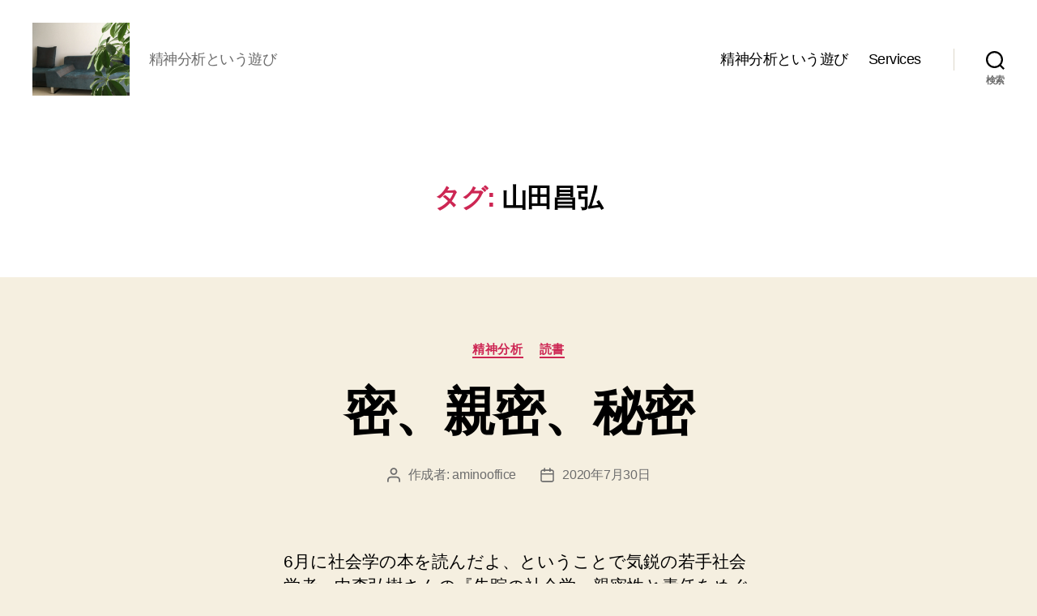

--- FILE ---
content_type: text/html; charset=UTF-8
request_url: https://aminooffice.com/tag/%E5%B1%B1%E7%94%B0%E6%98%8C%E5%BC%98/
body_size: 19958
content:
<!DOCTYPE html>

<html class="no-js" lang="ja">

	<head>

		<meta charset="UTF-8">
		<meta name="viewport" content="width=device-width, initial-scale=1.0">

		<link rel="profile" href="https://gmpg.org/xfn/11">

		<title>山田昌弘 &#8211; 岡本亜美(おかもとあみ)のブログ</title>
<meta name='robots' content='max-image-preview:large' />
<link rel='dns-prefetch' href='//stats.wp.com' />
<link rel="alternate" type="application/rss+xml" title="岡本亜美(おかもとあみ)のブログ &raquo; フィード" href="https://aminooffice.com/feed/" />
<link rel="alternate" type="application/rss+xml" title="岡本亜美(おかもとあみ)のブログ &raquo; コメントフィード" href="https://aminooffice.com/comments/feed/" />
<link rel="alternate" type="application/rss+xml" title="岡本亜美(おかもとあみ)のブログ &raquo; 山田昌弘 タグのフィード" href="https://aminooffice.com/tag/%e5%b1%b1%e7%94%b0%e6%98%8c%e5%bc%98/feed/" />
<style id='wp-img-auto-sizes-contain-inline-css'>
img:is([sizes=auto i],[sizes^="auto," i]){contain-intrinsic-size:3000px 1500px}
/*# sourceURL=wp-img-auto-sizes-contain-inline-css */
</style>
<style id='wp-emoji-styles-inline-css'>

	img.wp-smiley, img.emoji {
		display: inline !important;
		border: none !important;
		box-shadow: none !important;
		height: 1em !important;
		width: 1em !important;
		margin: 0 0.07em !important;
		vertical-align: -0.1em !important;
		background: none !important;
		padding: 0 !important;
	}
/*# sourceURL=wp-emoji-styles-inline-css */
</style>
<style id='wp-block-library-inline-css'>
:root{--wp-block-synced-color:#7a00df;--wp-block-synced-color--rgb:122,0,223;--wp-bound-block-color:var(--wp-block-synced-color);--wp-editor-canvas-background:#ddd;--wp-admin-theme-color:#007cba;--wp-admin-theme-color--rgb:0,124,186;--wp-admin-theme-color-darker-10:#006ba1;--wp-admin-theme-color-darker-10--rgb:0,107,160.5;--wp-admin-theme-color-darker-20:#005a87;--wp-admin-theme-color-darker-20--rgb:0,90,135;--wp-admin-border-width-focus:2px}@media (min-resolution:192dpi){:root{--wp-admin-border-width-focus:1.5px}}.wp-element-button{cursor:pointer}:root .has-very-light-gray-background-color{background-color:#eee}:root .has-very-dark-gray-background-color{background-color:#313131}:root .has-very-light-gray-color{color:#eee}:root .has-very-dark-gray-color{color:#313131}:root .has-vivid-green-cyan-to-vivid-cyan-blue-gradient-background{background:linear-gradient(135deg,#00d084,#0693e3)}:root .has-purple-crush-gradient-background{background:linear-gradient(135deg,#34e2e4,#4721fb 50%,#ab1dfe)}:root .has-hazy-dawn-gradient-background{background:linear-gradient(135deg,#faaca8,#dad0ec)}:root .has-subdued-olive-gradient-background{background:linear-gradient(135deg,#fafae1,#67a671)}:root .has-atomic-cream-gradient-background{background:linear-gradient(135deg,#fdd79a,#004a59)}:root .has-nightshade-gradient-background{background:linear-gradient(135deg,#330968,#31cdcf)}:root .has-midnight-gradient-background{background:linear-gradient(135deg,#020381,#2874fc)}:root{--wp--preset--font-size--normal:16px;--wp--preset--font-size--huge:42px}.has-regular-font-size{font-size:1em}.has-larger-font-size{font-size:2.625em}.has-normal-font-size{font-size:var(--wp--preset--font-size--normal)}.has-huge-font-size{font-size:var(--wp--preset--font-size--huge)}.has-text-align-center{text-align:center}.has-text-align-left{text-align:left}.has-text-align-right{text-align:right}.has-fit-text{white-space:nowrap!important}#end-resizable-editor-section{display:none}.aligncenter{clear:both}.items-justified-left{justify-content:flex-start}.items-justified-center{justify-content:center}.items-justified-right{justify-content:flex-end}.items-justified-space-between{justify-content:space-between}.screen-reader-text{border:0;clip-path:inset(50%);height:1px;margin:-1px;overflow:hidden;padding:0;position:absolute;width:1px;word-wrap:normal!important}.screen-reader-text:focus{background-color:#ddd;clip-path:none;color:#444;display:block;font-size:1em;height:auto;left:5px;line-height:normal;padding:15px 23px 14px;text-decoration:none;top:5px;width:auto;z-index:100000}html :where(.has-border-color){border-style:solid}html :where([style*=border-top-color]){border-top-style:solid}html :where([style*=border-right-color]){border-right-style:solid}html :where([style*=border-bottom-color]){border-bottom-style:solid}html :where([style*=border-left-color]){border-left-style:solid}html :where([style*=border-width]){border-style:solid}html :where([style*=border-top-width]){border-top-style:solid}html :where([style*=border-right-width]){border-right-style:solid}html :where([style*=border-bottom-width]){border-bottom-style:solid}html :where([style*=border-left-width]){border-left-style:solid}html :where(img[class*=wp-image-]){height:auto;max-width:100%}:where(figure){margin:0 0 1em}html :where(.is-position-sticky){--wp-admin--admin-bar--position-offset:var(--wp-admin--admin-bar--height,0px)}@media screen and (max-width:600px){html :where(.is-position-sticky){--wp-admin--admin-bar--position-offset:0px}}

/*# sourceURL=wp-block-library-inline-css */
</style><style id='wp-block-paragraph-inline-css'>
.is-small-text{font-size:.875em}.is-regular-text{font-size:1em}.is-large-text{font-size:2.25em}.is-larger-text{font-size:3em}.has-drop-cap:not(:focus):first-letter{float:left;font-size:8.4em;font-style:normal;font-weight:100;line-height:.68;margin:.05em .1em 0 0;text-transform:uppercase}body.rtl .has-drop-cap:not(:focus):first-letter{float:none;margin-left:.1em}p.has-drop-cap.has-background{overflow:hidden}:root :where(p.has-background){padding:1.25em 2.375em}:where(p.has-text-color:not(.has-link-color)) a{color:inherit}p.has-text-align-left[style*="writing-mode:vertical-lr"],p.has-text-align-right[style*="writing-mode:vertical-rl"]{rotate:180deg}
/*# sourceURL=https://aminooffice.com/wp-includes/blocks/paragraph/style.min.css */
</style>
<style id='global-styles-inline-css'>
:root{--wp--preset--aspect-ratio--square: 1;--wp--preset--aspect-ratio--4-3: 4/3;--wp--preset--aspect-ratio--3-4: 3/4;--wp--preset--aspect-ratio--3-2: 3/2;--wp--preset--aspect-ratio--2-3: 2/3;--wp--preset--aspect-ratio--16-9: 16/9;--wp--preset--aspect-ratio--9-16: 9/16;--wp--preset--color--black: #000000;--wp--preset--color--cyan-bluish-gray: #abb8c3;--wp--preset--color--white: #ffffff;--wp--preset--color--pale-pink: #f78da7;--wp--preset--color--vivid-red: #cf2e2e;--wp--preset--color--luminous-vivid-orange: #ff6900;--wp--preset--color--luminous-vivid-amber: #fcb900;--wp--preset--color--light-green-cyan: #7bdcb5;--wp--preset--color--vivid-green-cyan: #00d084;--wp--preset--color--pale-cyan-blue: #8ed1fc;--wp--preset--color--vivid-cyan-blue: #0693e3;--wp--preset--color--vivid-purple: #9b51e0;--wp--preset--color--accent: #cd2653;--wp--preset--color--primary: #000000;--wp--preset--color--secondary: #6d6d6d;--wp--preset--color--subtle-background: #dcd7ca;--wp--preset--color--background: #f5efe0;--wp--preset--gradient--vivid-cyan-blue-to-vivid-purple: linear-gradient(135deg,rgb(6,147,227) 0%,rgb(155,81,224) 100%);--wp--preset--gradient--light-green-cyan-to-vivid-green-cyan: linear-gradient(135deg,rgb(122,220,180) 0%,rgb(0,208,130) 100%);--wp--preset--gradient--luminous-vivid-amber-to-luminous-vivid-orange: linear-gradient(135deg,rgb(252,185,0) 0%,rgb(255,105,0) 100%);--wp--preset--gradient--luminous-vivid-orange-to-vivid-red: linear-gradient(135deg,rgb(255,105,0) 0%,rgb(207,46,46) 100%);--wp--preset--gradient--very-light-gray-to-cyan-bluish-gray: linear-gradient(135deg,rgb(238,238,238) 0%,rgb(169,184,195) 100%);--wp--preset--gradient--cool-to-warm-spectrum: linear-gradient(135deg,rgb(74,234,220) 0%,rgb(151,120,209) 20%,rgb(207,42,186) 40%,rgb(238,44,130) 60%,rgb(251,105,98) 80%,rgb(254,248,76) 100%);--wp--preset--gradient--blush-light-purple: linear-gradient(135deg,rgb(255,206,236) 0%,rgb(152,150,240) 100%);--wp--preset--gradient--blush-bordeaux: linear-gradient(135deg,rgb(254,205,165) 0%,rgb(254,45,45) 50%,rgb(107,0,62) 100%);--wp--preset--gradient--luminous-dusk: linear-gradient(135deg,rgb(255,203,112) 0%,rgb(199,81,192) 50%,rgb(65,88,208) 100%);--wp--preset--gradient--pale-ocean: linear-gradient(135deg,rgb(255,245,203) 0%,rgb(182,227,212) 50%,rgb(51,167,181) 100%);--wp--preset--gradient--electric-grass: linear-gradient(135deg,rgb(202,248,128) 0%,rgb(113,206,126) 100%);--wp--preset--gradient--midnight: linear-gradient(135deg,rgb(2,3,129) 0%,rgb(40,116,252) 100%);--wp--preset--font-size--small: 18px;--wp--preset--font-size--medium: 20px;--wp--preset--font-size--large: 26.25px;--wp--preset--font-size--x-large: 42px;--wp--preset--font-size--normal: 21px;--wp--preset--font-size--larger: 32px;--wp--preset--spacing--20: 0.44rem;--wp--preset--spacing--30: 0.67rem;--wp--preset--spacing--40: 1rem;--wp--preset--spacing--50: 1.5rem;--wp--preset--spacing--60: 2.25rem;--wp--preset--spacing--70: 3.38rem;--wp--preset--spacing--80: 5.06rem;--wp--preset--shadow--natural: 6px 6px 9px rgba(0, 0, 0, 0.2);--wp--preset--shadow--deep: 12px 12px 50px rgba(0, 0, 0, 0.4);--wp--preset--shadow--sharp: 6px 6px 0px rgba(0, 0, 0, 0.2);--wp--preset--shadow--outlined: 6px 6px 0px -3px rgb(255, 255, 255), 6px 6px rgb(0, 0, 0);--wp--preset--shadow--crisp: 6px 6px 0px rgb(0, 0, 0);}:where(.is-layout-flex){gap: 0.5em;}:where(.is-layout-grid){gap: 0.5em;}body .is-layout-flex{display: flex;}.is-layout-flex{flex-wrap: wrap;align-items: center;}.is-layout-flex > :is(*, div){margin: 0;}body .is-layout-grid{display: grid;}.is-layout-grid > :is(*, div){margin: 0;}:where(.wp-block-columns.is-layout-flex){gap: 2em;}:where(.wp-block-columns.is-layout-grid){gap: 2em;}:where(.wp-block-post-template.is-layout-flex){gap: 1.25em;}:where(.wp-block-post-template.is-layout-grid){gap: 1.25em;}.has-black-color{color: var(--wp--preset--color--black) !important;}.has-cyan-bluish-gray-color{color: var(--wp--preset--color--cyan-bluish-gray) !important;}.has-white-color{color: var(--wp--preset--color--white) !important;}.has-pale-pink-color{color: var(--wp--preset--color--pale-pink) !important;}.has-vivid-red-color{color: var(--wp--preset--color--vivid-red) !important;}.has-luminous-vivid-orange-color{color: var(--wp--preset--color--luminous-vivid-orange) !important;}.has-luminous-vivid-amber-color{color: var(--wp--preset--color--luminous-vivid-amber) !important;}.has-light-green-cyan-color{color: var(--wp--preset--color--light-green-cyan) !important;}.has-vivid-green-cyan-color{color: var(--wp--preset--color--vivid-green-cyan) !important;}.has-pale-cyan-blue-color{color: var(--wp--preset--color--pale-cyan-blue) !important;}.has-vivid-cyan-blue-color{color: var(--wp--preset--color--vivid-cyan-blue) !important;}.has-vivid-purple-color{color: var(--wp--preset--color--vivid-purple) !important;}.has-black-background-color{background-color: var(--wp--preset--color--black) !important;}.has-cyan-bluish-gray-background-color{background-color: var(--wp--preset--color--cyan-bluish-gray) !important;}.has-white-background-color{background-color: var(--wp--preset--color--white) !important;}.has-pale-pink-background-color{background-color: var(--wp--preset--color--pale-pink) !important;}.has-vivid-red-background-color{background-color: var(--wp--preset--color--vivid-red) !important;}.has-luminous-vivid-orange-background-color{background-color: var(--wp--preset--color--luminous-vivid-orange) !important;}.has-luminous-vivid-amber-background-color{background-color: var(--wp--preset--color--luminous-vivid-amber) !important;}.has-light-green-cyan-background-color{background-color: var(--wp--preset--color--light-green-cyan) !important;}.has-vivid-green-cyan-background-color{background-color: var(--wp--preset--color--vivid-green-cyan) !important;}.has-pale-cyan-blue-background-color{background-color: var(--wp--preset--color--pale-cyan-blue) !important;}.has-vivid-cyan-blue-background-color{background-color: var(--wp--preset--color--vivid-cyan-blue) !important;}.has-vivid-purple-background-color{background-color: var(--wp--preset--color--vivid-purple) !important;}.has-black-border-color{border-color: var(--wp--preset--color--black) !important;}.has-cyan-bluish-gray-border-color{border-color: var(--wp--preset--color--cyan-bluish-gray) !important;}.has-white-border-color{border-color: var(--wp--preset--color--white) !important;}.has-pale-pink-border-color{border-color: var(--wp--preset--color--pale-pink) !important;}.has-vivid-red-border-color{border-color: var(--wp--preset--color--vivid-red) !important;}.has-luminous-vivid-orange-border-color{border-color: var(--wp--preset--color--luminous-vivid-orange) !important;}.has-luminous-vivid-amber-border-color{border-color: var(--wp--preset--color--luminous-vivid-amber) !important;}.has-light-green-cyan-border-color{border-color: var(--wp--preset--color--light-green-cyan) !important;}.has-vivid-green-cyan-border-color{border-color: var(--wp--preset--color--vivid-green-cyan) !important;}.has-pale-cyan-blue-border-color{border-color: var(--wp--preset--color--pale-cyan-blue) !important;}.has-vivid-cyan-blue-border-color{border-color: var(--wp--preset--color--vivid-cyan-blue) !important;}.has-vivid-purple-border-color{border-color: var(--wp--preset--color--vivid-purple) !important;}.has-vivid-cyan-blue-to-vivid-purple-gradient-background{background: var(--wp--preset--gradient--vivid-cyan-blue-to-vivid-purple) !important;}.has-light-green-cyan-to-vivid-green-cyan-gradient-background{background: var(--wp--preset--gradient--light-green-cyan-to-vivid-green-cyan) !important;}.has-luminous-vivid-amber-to-luminous-vivid-orange-gradient-background{background: var(--wp--preset--gradient--luminous-vivid-amber-to-luminous-vivid-orange) !important;}.has-luminous-vivid-orange-to-vivid-red-gradient-background{background: var(--wp--preset--gradient--luminous-vivid-orange-to-vivid-red) !important;}.has-very-light-gray-to-cyan-bluish-gray-gradient-background{background: var(--wp--preset--gradient--very-light-gray-to-cyan-bluish-gray) !important;}.has-cool-to-warm-spectrum-gradient-background{background: var(--wp--preset--gradient--cool-to-warm-spectrum) !important;}.has-blush-light-purple-gradient-background{background: var(--wp--preset--gradient--blush-light-purple) !important;}.has-blush-bordeaux-gradient-background{background: var(--wp--preset--gradient--blush-bordeaux) !important;}.has-luminous-dusk-gradient-background{background: var(--wp--preset--gradient--luminous-dusk) !important;}.has-pale-ocean-gradient-background{background: var(--wp--preset--gradient--pale-ocean) !important;}.has-electric-grass-gradient-background{background: var(--wp--preset--gradient--electric-grass) !important;}.has-midnight-gradient-background{background: var(--wp--preset--gradient--midnight) !important;}.has-small-font-size{font-size: var(--wp--preset--font-size--small) !important;}.has-medium-font-size{font-size: var(--wp--preset--font-size--medium) !important;}.has-large-font-size{font-size: var(--wp--preset--font-size--large) !important;}.has-x-large-font-size{font-size: var(--wp--preset--font-size--x-large) !important;}
/*# sourceURL=global-styles-inline-css */
</style>

<style id='classic-theme-styles-inline-css'>
/*! This file is auto-generated */
.wp-block-button__link{color:#fff;background-color:#32373c;border-radius:9999px;box-shadow:none;text-decoration:none;padding:calc(.667em + 2px) calc(1.333em + 2px);font-size:1.125em}.wp-block-file__button{background:#32373c;color:#fff;text-decoration:none}
/*# sourceURL=/wp-includes/css/classic-themes.min.css */
</style>
<link rel='stylesheet' id='twentytwenty-style-css' href='https://aminooffice.com/wp-content/themes/twentytwenty/style.css?ver=3.0' media='all' />
<style id='twentytwenty-style-inline-css'>
.color-accent,.color-accent-hover:hover,.color-accent-hover:focus,:root .has-accent-color,.has-drop-cap:not(:focus):first-letter,.wp-block-button.is-style-outline,a { color: #cd2653; }blockquote,.border-color-accent,.border-color-accent-hover:hover,.border-color-accent-hover:focus { border-color: #cd2653; }button,.button,.faux-button,.wp-block-button__link,.wp-block-file .wp-block-file__button,input[type="button"],input[type="reset"],input[type="submit"],.bg-accent,.bg-accent-hover:hover,.bg-accent-hover:focus,:root .has-accent-background-color,.comment-reply-link { background-color: #cd2653; }.fill-children-accent,.fill-children-accent * { fill: #cd2653; }body,.entry-title a,:root .has-primary-color { color: #000000; }:root .has-primary-background-color { background-color: #000000; }cite,figcaption,.wp-caption-text,.post-meta,.entry-content .wp-block-archives li,.entry-content .wp-block-categories li,.entry-content .wp-block-latest-posts li,.wp-block-latest-comments__comment-date,.wp-block-latest-posts__post-date,.wp-block-embed figcaption,.wp-block-image figcaption,.wp-block-pullquote cite,.comment-metadata,.comment-respond .comment-notes,.comment-respond .logged-in-as,.pagination .dots,.entry-content hr:not(.has-background),hr.styled-separator,:root .has-secondary-color { color: #6d6d6d; }:root .has-secondary-background-color { background-color: #6d6d6d; }pre,fieldset,input,textarea,table,table *,hr { border-color: #dcd7ca; }caption,code,code,kbd,samp,.wp-block-table.is-style-stripes tbody tr:nth-child(odd),:root .has-subtle-background-background-color { background-color: #dcd7ca; }.wp-block-table.is-style-stripes { border-bottom-color: #dcd7ca; }.wp-block-latest-posts.is-grid li { border-top-color: #dcd7ca; }:root .has-subtle-background-color { color: #dcd7ca; }body:not(.overlay-header) .primary-menu > li > a,body:not(.overlay-header) .primary-menu > li > .icon,.modal-menu a,.footer-menu a, .footer-widgets a:where(:not(.wp-block-button__link)),#site-footer .wp-block-button.is-style-outline,.wp-block-pullquote:before,.singular:not(.overlay-header) .entry-header a,.archive-header a,.header-footer-group .color-accent,.header-footer-group .color-accent-hover:hover { color: #cd2653; }.social-icons a,#site-footer button:not(.toggle),#site-footer .button,#site-footer .faux-button,#site-footer .wp-block-button__link,#site-footer .wp-block-file__button,#site-footer input[type="button"],#site-footer input[type="reset"],#site-footer input[type="submit"] { background-color: #cd2653; }.header-footer-group,body:not(.overlay-header) #site-header .toggle,.menu-modal .toggle { color: #000000; }body:not(.overlay-header) .primary-menu ul { background-color: #000000; }body:not(.overlay-header) .primary-menu > li > ul:after { border-bottom-color: #000000; }body:not(.overlay-header) .primary-menu ul ul:after { border-left-color: #000000; }.site-description,body:not(.overlay-header) .toggle-inner .toggle-text,.widget .post-date,.widget .rss-date,.widget_archive li,.widget_categories li,.widget cite,.widget_pages li,.widget_meta li,.widget_nav_menu li,.powered-by-wordpress,.footer-credits .privacy-policy,.to-the-top,.singular .entry-header .post-meta,.singular:not(.overlay-header) .entry-header .post-meta a { color: #6d6d6d; }.header-footer-group pre,.header-footer-group fieldset,.header-footer-group input,.header-footer-group textarea,.header-footer-group table,.header-footer-group table *,.footer-nav-widgets-wrapper,#site-footer,.menu-modal nav *,.footer-widgets-outer-wrapper,.footer-top { border-color: #dcd7ca; }.header-footer-group table caption,body:not(.overlay-header) .header-inner .toggle-wrapper::before { background-color: #dcd7ca; }
body,input,textarea,button,.button,.faux-button,.faux-button.more-link,.wp-block-button__link,.wp-block-file__button,.has-drop-cap:not(:focus)::first-letter,.entry-content .wp-block-archives,.entry-content .wp-block-categories,.entry-content .wp-block-cover-image,.entry-content .wp-block-cover-image p,.entry-content .wp-block-latest-comments,.entry-content .wp-block-latest-posts,.entry-content .wp-block-pullquote,.entry-content .wp-block-quote.is-large,.entry-content .wp-block-quote.is-style-large,.entry-content .wp-block-archives *,.entry-content .wp-block-categories *,.entry-content .wp-block-latest-posts *,.entry-content .wp-block-latest-comments *,.entry-content,.entry-content h1,.entry-content h2,.entry-content h3,.entry-content h4,.entry-content h5,.entry-content h6,.entry-content p,.entry-content ol,.entry-content ul,.entry-content dl,.entry-content dt,.entry-content cite,.entry-content figcaption,.entry-content table,.entry-content address,.entry-content .wp-caption-text,.entry-content .wp-block-file,.comment-content p,.comment-content ol,.comment-content ul,.comment-content dl,.comment-content dt,.comment-content cite,.comment-content figcaption,.comment-content .wp-caption-text,.widget_text p,.widget_text ol,.widget_text ul,.widget_text dl,.widget_text dt,.widget-content .rssSummary,.widget-content cite,.widget-content figcaption,.widget-content .wp-caption-text { font-family: sans-serif; }
/*# sourceURL=twentytwenty-style-inline-css */
</style>
<link rel='stylesheet' id='twentytwenty-fonts-css' href='https://aminooffice.com/wp-content/themes/twentytwenty/assets/css/font-inter.css?ver=3.0' media='all' />
<link rel='stylesheet' id='twentytwenty-print-style-css' href='https://aminooffice.com/wp-content/themes/twentytwenty/print.css?ver=3.0' media='print' />
<link rel='stylesheet' id='twentytwenty-jetpack-css' href='https://aminooffice.com/wp-content/plugins/jetpack/modules/theme-tools/compat/twentytwenty.css?ver=15.4' media='all' />
<script src="https://aminooffice.com/wp-content/themes/twentytwenty/assets/js/index.js?ver=3.0" id="twentytwenty-js-js" defer data-wp-strategy="defer"></script>
<link rel="https://api.w.org/" href="https://aminooffice.com/wp-json/" /><link rel="alternate" title="JSON" type="application/json" href="https://aminooffice.com/wp-json/wp/v2/tags/106" /><link rel="EditURI" type="application/rsd+xml" title="RSD" href="https://aminooffice.com/xmlrpc.php?rsd" />
<meta name="generator" content="WordPress 6.9" />
	<style>img#wpstats{display:none}</style>
		<script>
document.documentElement.className = document.documentElement.className.replace( 'no-js', 'js' );
//# sourceURL=twentytwenty_no_js_class
</script>
<link rel="icon" href="https://aminooffice.com/wp-content/uploads/2021/04/image-150x150.jpg" sizes="32x32" />
<link rel="icon" href="https://aminooffice.com/wp-content/uploads/2021/04/image-300x300.jpg" sizes="192x192" />
<link rel="apple-touch-icon" href="https://aminooffice.com/wp-content/uploads/2021/04/image-300x300.jpg" />
<meta name="msapplication-TileImage" content="https://aminooffice.com/wp-content/uploads/2021/04/image-300x300.jpg" />

	</head>

	<body class="archive tag tag-106 wp-custom-logo wp-embed-responsive wp-theme-twentytwenty enable-search-modal has-no-pagination showing-comments hide-avatars footer-top-visible">

		<a class="skip-link screen-reader-text" href="#site-content">コンテンツへスキップ</a>
		<header id="site-header" class="header-footer-group">

			<div class="header-inner section-inner">

				<div class="header-titles-wrapper">

					
						<button class="toggle search-toggle mobile-search-toggle" data-toggle-target=".search-modal" data-toggle-body-class="showing-search-modal" data-set-focus=".search-modal .search-field" aria-expanded="false">
							<span class="toggle-inner">
								<span class="toggle-icon">
									<svg class="svg-icon" aria-hidden="true" role="img" focusable="false" xmlns="http://www.w3.org/2000/svg" width="23" height="23" viewBox="0 0 23 23"><path d="M38.710696,48.0601792 L43,52.3494831 L41.3494831,54 L37.0601792,49.710696 C35.2632422,51.1481185 32.9839107,52.0076499 30.5038249,52.0076499 C24.7027226,52.0076499 20,47.3049272 20,41.5038249 C20,35.7027226 24.7027226,31 30.5038249,31 C36.3049272,31 41.0076499,35.7027226 41.0076499,41.5038249 C41.0076499,43.9839107 40.1481185,46.2632422 38.710696,48.0601792 Z M36.3875844,47.1716785 C37.8030221,45.7026647 38.6734666,43.7048964 38.6734666,41.5038249 C38.6734666,36.9918565 35.0157934,33.3341833 30.5038249,33.3341833 C25.9918565,33.3341833 22.3341833,36.9918565 22.3341833,41.5038249 C22.3341833,46.0157934 25.9918565,49.6734666 30.5038249,49.6734666 C32.7048964,49.6734666 34.7026647,48.8030221 36.1716785,47.3875844 C36.2023931,47.347638 36.2360451,47.3092237 36.2726343,47.2726343 C36.3092237,47.2360451 36.347638,47.2023931 36.3875844,47.1716785 Z" transform="translate(-20 -31)" /></svg>								</span>
								<span class="toggle-text">検索</span>
							</span>
						</button><!-- .search-toggle -->

					
					<div class="header-titles">

						<div class="site-logo faux-heading"><a href="https://aminooffice.com/" class="custom-logo-link" rel="home"><img width="2560" height="1920" src="https://aminooffice.com/wp-content/uploads/2020/12/cropped-img_1214-1-scaled-1.jpg" class="custom-logo" alt="岡本亜美(おかもとあみ)のブログ" decoding="async" fetchpriority="high" srcset="https://aminooffice.com/wp-content/uploads/2020/12/cropped-img_1214-1-scaled-1.jpg 2560w, https://aminooffice.com/wp-content/uploads/2020/12/cropped-img_1214-1-scaled-1-300x225.jpg 300w, https://aminooffice.com/wp-content/uploads/2020/12/cropped-img_1214-1-scaled-1-1024x768.jpg 1024w, https://aminooffice.com/wp-content/uploads/2020/12/cropped-img_1214-1-scaled-1-768x576.jpg 768w, https://aminooffice.com/wp-content/uploads/2020/12/cropped-img_1214-1-scaled-1-1536x1152.jpg 1536w, https://aminooffice.com/wp-content/uploads/2020/12/cropped-img_1214-1-scaled-1-2048x1536.jpg 2048w, https://aminooffice.com/wp-content/uploads/2020/12/cropped-img_1214-1-scaled-1-1200x900.jpg 1200w, https://aminooffice.com/wp-content/uploads/2020/12/cropped-img_1214-1-scaled-1-1980x1485.jpg 1980w" sizes="(max-width: 2560px) 100vw, 2560px" /></a><span class="screen-reader-text">岡本亜美(おかもとあみ)のブログ</span></div><div class="site-description">精神分析という遊び</div><!-- .site-description -->
					</div><!-- .header-titles -->

					<button class="toggle nav-toggle mobile-nav-toggle" data-toggle-target=".menu-modal"  data-toggle-body-class="showing-menu-modal" aria-expanded="false" data-set-focus=".close-nav-toggle">
						<span class="toggle-inner">
							<span class="toggle-icon">
								<svg class="svg-icon" aria-hidden="true" role="img" focusable="false" xmlns="http://www.w3.org/2000/svg" width="26" height="7" viewBox="0 0 26 7"><path fill-rule="evenodd" d="M332.5,45 C330.567003,45 329,43.4329966 329,41.5 C329,39.5670034 330.567003,38 332.5,38 C334.432997,38 336,39.5670034 336,41.5 C336,43.4329966 334.432997,45 332.5,45 Z M342,45 C340.067003,45 338.5,43.4329966 338.5,41.5 C338.5,39.5670034 340.067003,38 342,38 C343.932997,38 345.5,39.5670034 345.5,41.5 C345.5,43.4329966 343.932997,45 342,45 Z M351.5,45 C349.567003,45 348,43.4329966 348,41.5 C348,39.5670034 349.567003,38 351.5,38 C353.432997,38 355,39.5670034 355,41.5 C355,43.4329966 353.432997,45 351.5,45 Z" transform="translate(-329 -38)" /></svg>							</span>
							<span class="toggle-text">メニュー</span>
						</span>
					</button><!-- .nav-toggle -->

				</div><!-- .header-titles-wrapper -->

				<div class="header-navigation-wrapper">

					
							<nav class="primary-menu-wrapper" aria-label="水平方向">

								<ul class="primary-menu reset-list-style">

								<li id="menu-item-137" class="menu-item menu-item-type-post_type menu-item-object-page menu-item-home menu-item-137"><a href="https://aminooffice.com/">精神分析という遊び</a></li>
<li id="menu-item-138" class="menu-item menu-item-type-post_type menu-item-object-page menu-item-138"><a href="https://aminooffice.com/services/">Services</a></li>

								</ul>

							</nav><!-- .primary-menu-wrapper -->

						
						<div class="header-toggles hide-no-js">

						
							<div class="toggle-wrapper search-toggle-wrapper">

								<button class="toggle search-toggle desktop-search-toggle" data-toggle-target=".search-modal" data-toggle-body-class="showing-search-modal" data-set-focus=".search-modal .search-field" aria-expanded="false">
									<span class="toggle-inner">
										<svg class="svg-icon" aria-hidden="true" role="img" focusable="false" xmlns="http://www.w3.org/2000/svg" width="23" height="23" viewBox="0 0 23 23"><path d="M38.710696,48.0601792 L43,52.3494831 L41.3494831,54 L37.0601792,49.710696 C35.2632422,51.1481185 32.9839107,52.0076499 30.5038249,52.0076499 C24.7027226,52.0076499 20,47.3049272 20,41.5038249 C20,35.7027226 24.7027226,31 30.5038249,31 C36.3049272,31 41.0076499,35.7027226 41.0076499,41.5038249 C41.0076499,43.9839107 40.1481185,46.2632422 38.710696,48.0601792 Z M36.3875844,47.1716785 C37.8030221,45.7026647 38.6734666,43.7048964 38.6734666,41.5038249 C38.6734666,36.9918565 35.0157934,33.3341833 30.5038249,33.3341833 C25.9918565,33.3341833 22.3341833,36.9918565 22.3341833,41.5038249 C22.3341833,46.0157934 25.9918565,49.6734666 30.5038249,49.6734666 C32.7048964,49.6734666 34.7026647,48.8030221 36.1716785,47.3875844 C36.2023931,47.347638 36.2360451,47.3092237 36.2726343,47.2726343 C36.3092237,47.2360451 36.347638,47.2023931 36.3875844,47.1716785 Z" transform="translate(-20 -31)" /></svg>										<span class="toggle-text">検索</span>
									</span>
								</button><!-- .search-toggle -->

							</div>

							
						</div><!-- .header-toggles -->
						
				</div><!-- .header-navigation-wrapper -->

			</div><!-- .header-inner -->

			<div class="search-modal cover-modal header-footer-group" data-modal-target-string=".search-modal" role="dialog" aria-modal="true" aria-label="検索">

	<div class="search-modal-inner modal-inner">

		<div class="section-inner">

			<form role="search" aria-label="検索対象:" method="get" class="search-form" action="https://aminooffice.com/">
	<label for="search-form-1">
		<span class="screen-reader-text">
			検索対象:		</span>
		<input type="search" id="search-form-1" class="search-field" placeholder="検索&hellip;" value="" name="s" />
	</label>
	<input type="submit" class="search-submit" value="検索" />
</form>

			<button class="toggle search-untoggle close-search-toggle fill-children-current-color" data-toggle-target=".search-modal" data-toggle-body-class="showing-search-modal" data-set-focus=".search-modal .search-field">
				<span class="screen-reader-text">
					検索を閉じる				</span>
				<svg class="svg-icon" aria-hidden="true" role="img" focusable="false" xmlns="http://www.w3.org/2000/svg" width="16" height="16" viewBox="0 0 16 16"><polygon fill="" fill-rule="evenodd" points="6.852 7.649 .399 1.195 1.445 .149 7.899 6.602 14.352 .149 15.399 1.195 8.945 7.649 15.399 14.102 14.352 15.149 7.899 8.695 1.445 15.149 .399 14.102" /></svg>			</button><!-- .search-toggle -->

		</div><!-- .section-inner -->

	</div><!-- .search-modal-inner -->

</div><!-- .menu-modal -->

		</header><!-- #site-header -->

		
<div class="menu-modal cover-modal header-footer-group" data-modal-target-string=".menu-modal">

	<div class="menu-modal-inner modal-inner">

		<div class="menu-wrapper section-inner">

			<div class="menu-top">

				<button class="toggle close-nav-toggle fill-children-current-color" data-toggle-target=".menu-modal" data-toggle-body-class="showing-menu-modal" data-set-focus=".menu-modal">
					<span class="toggle-text">メニューを閉じる</span>
					<svg class="svg-icon" aria-hidden="true" role="img" focusable="false" xmlns="http://www.w3.org/2000/svg" width="16" height="16" viewBox="0 0 16 16"><polygon fill="" fill-rule="evenodd" points="6.852 7.649 .399 1.195 1.445 .149 7.899 6.602 14.352 .149 15.399 1.195 8.945 7.649 15.399 14.102 14.352 15.149 7.899 8.695 1.445 15.149 .399 14.102" /></svg>				</button><!-- .nav-toggle -->

				
					<nav class="mobile-menu" aria-label="モバイル">

						<ul class="modal-menu reset-list-style">

						<li class="menu-item menu-item-type-post_type menu-item-object-page menu-item-home menu-item-137"><div class="ancestor-wrapper"><a href="https://aminooffice.com/">精神分析という遊び</a></div><!-- .ancestor-wrapper --></li>
<li class="menu-item menu-item-type-post_type menu-item-object-page menu-item-138"><div class="ancestor-wrapper"><a href="https://aminooffice.com/services/">Services</a></div><!-- .ancestor-wrapper --></li>

						</ul>

					</nav>

					
			</div><!-- .menu-top -->

			<div class="menu-bottom">

				
			</div><!-- .menu-bottom -->

		</div><!-- .menu-wrapper -->

	</div><!-- .menu-modal-inner -->

</div><!-- .menu-modal -->

<main id="site-content">

	
		<header class="archive-header has-text-align-center header-footer-group">

			<div class="archive-header-inner section-inner medium">

									<h1 class="archive-title"><span class="color-accent">タグ:</span> <span>山田昌弘</span></h1>
				
				
			</div><!-- .archive-header-inner -->

		</header><!-- .archive-header -->

		
<article class="post-407 post type-post status-publish format-standard hentry category-2 category-23 tag-104 tag-100 tag-110 tag-101 tag-34 tag-102 tag-105 tag-106 tag-103 tag-109 tag-107 tag-108" id="post-407">

	
<header class="entry-header has-text-align-center">

	<div class="entry-header-inner section-inner medium">

		
			<div class="entry-categories">
				<span class="screen-reader-text">
					カテゴリー				</span>
				<div class="entry-categories-inner">
					<a href="https://aminooffice.com/category/%e7%b2%be%e7%a5%9e%e5%88%86%e6%9e%90/" rel="category tag">精神分析</a> <a href="https://aminooffice.com/category/%e8%aa%ad%e6%9b%b8/" rel="category tag">読書</a>				</div><!-- .entry-categories-inner -->
			</div><!-- .entry-categories -->

			<h2 class="entry-title heading-size-1"><a href="https://aminooffice.com/2020/07/30/%e5%af%86%e3%80%81%e8%a6%aa%e5%af%86%e3%80%81%e7%a7%98%e5%af%86/">密、親密、秘密</a></h2>
		<div class="post-meta-wrapper post-meta-single post-meta-single-top">

			<ul class="post-meta">

									<li class="post-author meta-wrapper">
						<span class="meta-icon">
							<span class="screen-reader-text">
								投稿者							</span>
							<svg class="svg-icon" aria-hidden="true" role="img" focusable="false" xmlns="http://www.w3.org/2000/svg" width="18" height="20" viewBox="0 0 18 20"><path fill="" d="M18,19 C18,19.5522847 17.5522847,20 17,20 C16.4477153,20 16,19.5522847 16,19 L16,17 C16,15.3431458 14.6568542,14 13,14 L5,14 C3.34314575,14 2,15.3431458 2,17 L2,19 C2,19.5522847 1.55228475,20 1,20 C0.44771525,20 0,19.5522847 0,19 L0,17 C0,14.2385763 2.23857625,12 5,12 L13,12 C15.7614237,12 18,14.2385763 18,17 L18,19 Z M9,10 C6.23857625,10 4,7.76142375 4,5 C4,2.23857625 6.23857625,0 9,0 C11.7614237,0 14,2.23857625 14,5 C14,7.76142375 11.7614237,10 9,10 Z M9,8 C10.6568542,8 12,6.65685425 12,5 C12,3.34314575 10.6568542,2 9,2 C7.34314575,2 6,3.34314575 6,5 C6,6.65685425 7.34314575,8 9,8 Z" /></svg>						</span>
						<span class="meta-text">
							作成者: <a href="https://aminooffice.com/author/aminooffice/">aminooffice</a>						</span>
					</li>
										<li class="post-date meta-wrapper">
						<span class="meta-icon">
							<span class="screen-reader-text">
								投稿日							</span>
							<svg class="svg-icon" aria-hidden="true" role="img" focusable="false" xmlns="http://www.w3.org/2000/svg" width="18" height="19" viewBox="0 0 18 19"><path fill="" d="M4.60069444,4.09375 L3.25,4.09375 C2.47334957,4.09375 1.84375,4.72334957 1.84375,5.5 L1.84375,7.26736111 L16.15625,7.26736111 L16.15625,5.5 C16.15625,4.72334957 15.5266504,4.09375 14.75,4.09375 L13.3993056,4.09375 L13.3993056,4.55555556 C13.3993056,5.02154581 13.0215458,5.39930556 12.5555556,5.39930556 C12.0895653,5.39930556 11.7118056,5.02154581 11.7118056,4.55555556 L11.7118056,4.09375 L6.28819444,4.09375 L6.28819444,4.55555556 C6.28819444,5.02154581 5.9104347,5.39930556 5.44444444,5.39930556 C4.97845419,5.39930556 4.60069444,5.02154581 4.60069444,4.55555556 L4.60069444,4.09375 Z M6.28819444,2.40625 L11.7118056,2.40625 L11.7118056,1 C11.7118056,0.534009742 12.0895653,0.15625 12.5555556,0.15625 C13.0215458,0.15625 13.3993056,0.534009742 13.3993056,1 L13.3993056,2.40625 L14.75,2.40625 C16.4586309,2.40625 17.84375,3.79136906 17.84375,5.5 L17.84375,15.875 C17.84375,17.5836309 16.4586309,18.96875 14.75,18.96875 L3.25,18.96875 C1.54136906,18.96875 0.15625,17.5836309 0.15625,15.875 L0.15625,5.5 C0.15625,3.79136906 1.54136906,2.40625 3.25,2.40625 L4.60069444,2.40625 L4.60069444,1 C4.60069444,0.534009742 4.97845419,0.15625 5.44444444,0.15625 C5.9104347,0.15625 6.28819444,0.534009742 6.28819444,1 L6.28819444,2.40625 Z M1.84375,8.95486111 L1.84375,15.875 C1.84375,16.6516504 2.47334957,17.28125 3.25,17.28125 L14.75,17.28125 C15.5266504,17.28125 16.15625,16.6516504 16.15625,15.875 L16.15625,8.95486111 L1.84375,8.95486111 Z" /></svg>						</span>
						<span class="meta-text">
							<a href="https://aminooffice.com/2020/07/30/%e5%af%86%e3%80%81%e8%a6%aa%e5%af%86%e3%80%81%e7%a7%98%e5%af%86/">2020年7月30日</a>
						</span>
					</li>
					
			</ul><!-- .post-meta -->

		</div><!-- .post-meta-wrapper -->

		
	</div><!-- .entry-header-inner -->

</header><!-- .entry-header -->

	<div class="post-inner thin ">

		<div class="entry-content">

			
<p>6月に社会学の本を読んだよ、ということで気鋭の若手社会学者、中森弘樹さんの『失踪の社会学　親密性と責任をめぐる試論』を取り上げました。</p>



<p>この本、コロナ関係の本かと思ってしまいませんか？題名だけみると。でも違うのです。出版は2017年ですから。そのくらいコロナは親密性と責任について考えることを余儀なくしたウィルス、というかもはや出来事となったと思いませんか。</p>



<p>そして、コロナ関連の本が続々。本というか雑誌？みなさん、仕事が早くてすごいです。危機のときの情報の取り入れ方は人それぞれだと思いますが、私はネットニュースやSNSで流れてくる情報をぼんやり眺めながら、そのなかでも信頼している書き手が参照している元の資料や文献をみて、でもよくわからないから関連のもみて、とかやりながら自分の仕事をどうしていくかを考えています。終わりがない作業ですねえ、こういうのは。開業だと最後は自分で決めるしかないけれど。</p>



<p>研究者のみなさんはすでに視点が定まっているから「この視点でこの出来事を見た場合」という感じで書けているわけでしょうか。これが臨床との違いかなぁ。でもこういう雑誌を読むときもどの論考も大抵「今の時点で」というような言葉は入っているわけだから変わりゆくものとして取り込むことが大切なのかもしれませんね。</p>



<p>あ、「こういう雑誌」というのは2020年8月に出た『現代思想』のこと。今号は、パンデミックを生活の場から思考する、ということで「コロナと暮らし」という特集を組んでいます。目次は青土社さんのHPをご覧くださいね。</p>



<p>冒頭に挙げた中森さんの本、やはりコロナにも通ずるテーマですよね。親密性と責任。ここでは、【家族と「密」】という分類（分類、やや雑ではないか？と思わなくもないけどスピーディーな作業には必要かもしれない）で『「密」への要求に抗して』という論考を書かれています。</p>



<p>　まず、「コロナ離婚」という言説、あるいは社会現象を「ステイホーム」がもたらす親密圏への過負荷に対する私たちの不安感を示唆するもの、として捉えるところから始まるこの論考。</p>



<p>ワイドショー的な言葉の使い方はこうやって言い換えてもらうと急に自分のこととして考えられる言葉になるような気がします。これぞ専門家の役目かもしれません。</p>



<p>「密を避ける」、で「ステイホーム」、といってもそもそも「家族」って形式としては「密」ですよね、でもそこは前提だから議論は避けて通りますか、だとしたらそれはなぜでしょう、みたいな疑問を中森さんはきちんとしたデータをもとに書いておられて、「それを自明の前提として受け入れるとき、その背景にはどのような規範が存在しているのだろうか」という「問い」に変換していきます。</p>



<p>「そんなの当たり前じゃない？」というのは昨日書いたような「あっちがあるじゃない」というのとたいして変わらないような気がします。前提を顧みること、「前提が、現状に対してとりうる選択肢を狭めている」可能性を考えること、中森さんがここでしているのはそういうことかと思います。</p>



<p>「家族を特別視する背後にあるもの」を検討するために援用されるのは山田昌弘（2017）。私にとっては久しぶり。あとは読んでいただくのがいいと思うので詳しくは書きませんが、確かにコロナ禍のコミュニケーションのなかで、それぞれが前提としている「家族らしさ」ってあるんだなぁ、と思ったのは本当。そしてその前提から要求が生じ、いつの間にか大切にしたかったものはなんだったっけ、となることも確かにあると感じます。</p>



<p>中森さんはご著書でも「親密」をキーワードにされていましたが、ここでも家族にとどまらない親密な他者との関係について、まずは「親密圏」とはという概念から教えてくれます。これも昨日書いた「広場」の概念を考えることと私には重なってきます。</p>



<p>とサラサラ書いていたらなんかすごく長くなってきてしまいました。読みにくいですね。もしご興味のある方は、まずは本屋さんでちょっと見てみてください。他の方の論考も興味深いです。</p>



<p>中森さんのこの論考、最後はジンメルの「ある程度の相互の隠蔽」を引用し、「ステイホーム」においては、「秘密」「奥行き」、すなわち「距離」あってこそ生じるものの確保という課題が想定されるため、「「密」への要求に抗する新たな規範を構築してゆく必要がある」と結ばれています。</p>



<p>ここは土居健郎の「隠れん坊」とか「秘密」の概念と重ねて考えるところです、私の専門としては。</p>



<p>そういえばジンメルも「人間関係論」のテキストに出てくるなぁ。有名な社会学者です。</p>



<p>「人間関係」は本当に幅広くて複雑で難しいこともたくさんですが、目の前の誰か（とかSNS上の文字とか）のキャッチーな言葉に自分のことを当てはめたり、当てはめられたりしてしまう前に、「なんでこんな不安なのかなあ」とかまずは自分のこころの奥行きを使ってみてもよいかもしれません。本来であれば、そこは秘密の場所だと思うので。</p>

		</div><!-- .entry-content -->

	</div><!-- .post-inner -->

	<div class="section-inner">
		
		<div class="post-meta-wrapper post-meta-single post-meta-single-bottom">

			<ul class="post-meta">

									<li class="post-tags meta-wrapper">
						<span class="meta-icon">
							<span class="screen-reader-text">
								タグ							</span>
							<svg class="svg-icon" aria-hidden="true" role="img" focusable="false" xmlns="http://www.w3.org/2000/svg" width="18" height="18" viewBox="0 0 18 18"><path fill="" d="M15.4496399,8.42490555 L8.66109799,1.63636364 L1.63636364,1.63636364 L1.63636364,8.66081885 L8.42522727,15.44178 C8.57869221,15.5954158 8.78693789,15.6817418 9.00409091,15.6817418 C9.22124393,15.6817418 9.42948961,15.5954158 9.58327627,15.4414581 L15.4486339,9.57610048 C15.7651495,9.25692435 15.7649133,8.74206554 15.4496399,8.42490555 Z M16.6084423,10.7304545 L10.7406818,16.59822 C10.280287,17.0591273 9.65554997,17.3181054 9.00409091,17.3181054 C8.35263185,17.3181054 7.72789481,17.0591273 7.26815877,16.5988788 L0.239976954,9.57887876 C0.0863319284,9.4254126 0,9.21716044 0,9 L0,0.818181818 C0,0.366312477 0.366312477,0 0.818181818,0 L9,0 C9.21699531,0 9.42510306,0.0862010512 9.57854191,0.239639906 L16.6084423,7.26954545 C17.5601275,8.22691012 17.5601275,9.77308988 16.6084423,10.7304545 Z M5,6 C4.44771525,6 4,5.55228475 4,5 C4,4.44771525 4.44771525,4 5,4 C5.55228475,4 6,4.44771525 6,5 C6,5.55228475 5.55228475,6 5,6 Z" /></svg>						</span>
						<span class="meta-text">
							<a href="https://aminooffice.com/tag/%e3%82%b3%e3%83%ad%e3%83%8a%e3%81%a8%e6%9a%ae%e3%82%89%e3%81%97/" rel="tag">コロナと暮らし</a>, <a href="https://aminooffice.com/tag/%e3%82%b3%e3%83%ad%e3%83%8a%e9%9b%a2%e5%a9%9a/" rel="tag">コロナ離婚</a>, <a href="https://aminooffice.com/tag/%e3%82%b8%e3%83%b3%e3%83%a1%e3%83%ab/" rel="tag">ジンメル</a>, <a href="https://aminooffice.com/tag/%e4%b8%ad%e6%a3%ae%e5%bc%98%e6%a8%b9/" rel="tag">中森弘樹</a>, <a href="https://aminooffice.com/tag/%e5%9c%9f%e5%b1%85%e5%81%a5%e9%83%8e/" rel="tag">土居健郎</a>, <a href="https://aminooffice.com/tag/%e5%a4%b1%e8%b8%aa%e3%81%ae%e7%a4%be%e4%bc%9a%e5%ad%a6%e3%80%80%e8%a6%aa%e5%af%86%e6%80%a7%e3%81%a8%e8%b2%ac%e4%bb%bb%e3%82%92%e3%82%81%e3%81%90%e3%82%8b%e8%a9%a6%e8%ab%96/" rel="tag">失踪の社会学　親密性と責任をめぐる試論</a>, <a href="https://aminooffice.com/tag/%e5%af%86/" rel="tag">密</a>, <a href="https://aminooffice.com/tag/%e5%b1%b1%e7%94%b0%e6%98%8c%e5%bc%98/" rel="tag">山田昌弘</a>, <a href="https://aminooffice.com/tag/%e7%8f%be%e4%bb%a3%e6%80%9d%e6%83%b3/" rel="tag">現代思想</a>, <a href="https://aminooffice.com/tag/%e7%a7%98%e5%af%86/" rel="tag">秘密</a>, <a href="https://aminooffice.com/tag/%e8%a6%aa%e5%af%86/" rel="tag">親密</a>, <a href="https://aminooffice.com/tag/%e9%9a%a0%e3%82%8c%e3%82%93%e5%9d%8a/" rel="tag">隠れん坊</a>						</span>
					</li>
					
			</ul><!-- .post-meta -->

		</div><!-- .post-meta-wrapper -->

		
	</div><!-- .section-inner -->

	
</article><!-- .post -->

	
</main><!-- #site-content -->


	<div class="footer-nav-widgets-wrapper header-footer-group">

		<div class="footer-inner section-inner">

			
			
				<aside class="footer-widgets-outer-wrapper">

					<div class="footer-widgets-wrapper">

						
							<div class="footer-widgets column-one grid-item">
								<div class="widget widget_pages"><div class="widget-content"><h2 class="widget-title subheading heading-size-3">おかもとあみのブログ</h2><nav aria-label="おかもとあみのブログ">
			<ul>
				<li class="page_item page-item-54"><a href="https://aminooffice.com/services/">Services</a></li>
<li class="page_item page-item-110"><a href="https://aminooffice.com/">精神分析という遊び</a></li>
			</ul>

			</nav></div></div>
		<div class="widget widget_recent_entries"><div class="widget-content">
		<h2 class="widget-title subheading heading-size-3">最近30日分</h2><nav aria-label="最近30日分">
		<ul>
											<li>
					<a href="https://aminooffice.com/2026/01/21/%e6%b0%b4%e6%9b%9c%e6%9c%9d/">水曜朝</a>
											<span class="post-date">2026年1月21日</span>
									</li>
											<li>
					<a href="https://aminooffice.com/2026/01/20/%e5%9c%9f%e5%b1%85%e5%81%a5%e9%83%8e%e3%80%81%e6%a3%ae%e7%94%b0%e7%99%82%e6%b3%95%e3%81%aa%e3%81%a9%e3%80%82/">土居健郎、森田療法など。</a>
											<span class="post-date">2026年1月20日</span>
									</li>
											<li>
					<a href="https://aminooffice.com/2026/01/19/%e8%ba%ab%e4%bd%93%e3%80%81%e3%80%8c%e5%80%8b%e3%80%8d%e3%81%a8%e3%81%97%e3%81%a6%e3%80%82/">身体、「個」として。</a>
											<span class="post-date">2026年1月19日</span>
									</li>
											<li>
					<a href="https://aminooffice.com/2026/01/18/%e6%8c%9f%e9%96%93%e7%be%8e%e5%b8%86%ef%bc%86%e6%bb%9d%e5%8d%83%e6%98%a5%e3%83%97%e3%83%ad%e3%82%b8%e3%82%a7%e3%82%af%e3%83%88%e3%81%aa%e3%81%a9%e3%80%82/">挟間美帆＆滝千春プロジェクトなど。</a>
											<span class="post-date">2026年1月18日</span>
									</li>
											<li>
					<a href="https://aminooffice.com/2026/01/17/%e3%80%8c%e3%82%a2%e3%83%b3%e3%83%81%e3%83%bb%e3%82%a2%e3%82%af%e3%82%b7%e3%83%a7%e3%83%b3%e3%80%8d%e3%81%aa%e3%81%a9%e3%80%82/">「アンチ・アクション」など。</a>
											<span class="post-date">2026年1月17日</span>
									</li>
											<li>
					<a href="https://aminooffice.com/2026/01/16/%e3%83%99%e3%83%bc%e3%82%b0%e3%83%ab%e3%81%a8%e3%81%8b%e3%80%82/">ベーグルとか。</a>
											<span class="post-date">2026年1月16日</span>
									</li>
											<li>
					<a href="https://aminooffice.com/2026/01/15/%e7%94%ba%e7%94%b0%e3%81%a8%e3%81%8b%e9%b6%b4%e5%b7%9d%e3%81%a8%e3%81%8b%e3%80%82/">町田とか鶴川とか。</a>
											<span class="post-date">2026年1月15日</span>
									</li>
											<li>
					<a href="https://aminooffice.com/2026/01/14/1%e6%9c%8814%e6%97%a5%ef%bc%88%e6%b0%b4%ef%bc%89%e6%9c%9d/">1月14日（水）朝</a>
											<span class="post-date">2026年1月14日</span>
									</li>
											<li>
					<a href="https://aminooffice.com/2026/01/13/%e3%82%a6%e3%82%a3%e3%83%8b%e3%82%b3%e3%83%83%e3%83%88%e7%90%86%e8%ab%96%e3%81%a8%e3%81%8b%e3%80%82/">ウィニコット理論とか。</a>
											<span class="post-date">2026年1月13日</span>
									</li>
											<li>
					<a href="https://aminooffice.com/2026/01/12/%e6%88%90%e4%ba%ba%e3%81%ae%e6%97%a5%e3%81%8b%e3%80%82/">成人の日か。</a>
											<span class="post-date">2026年1月12日</span>
									</li>
											<li>
					<a href="https://aminooffice.com/2026/01/11/%e7%b2%be%e7%a5%9e%e5%88%86%e6%9e%90%e3%81%ae%e3%80%8c%e5%96%b6%e3%81%bf%e3%80%8d%e3%80%8c%e7%a9%ba%e9%96%93%e3%80%8d%e3%80%8c%e3%81%a7%e3%81%8d%e3%81%94%e3%81%a8%e3%80%8d%e3%81%aa%e3%81%a9%e3%80%82/">精神分析の「営み」「空間」「できごと」など。</a>
											<span class="post-date">2026年1月11日</span>
									</li>
											<li>
					<a href="https://aminooffice.com/2026/01/10/qol%e3%81%a8%e3%81%8b%e3%80%82/">QOLとか。</a>
											<span class="post-date">2026年1月10日</span>
									</li>
											<li>
					<a href="https://aminooffice.com/2026/01/09/%e5%88%9d%e5%8f%b0%e3%80%81%e5%9c%8f%e8%ab%96%e3%80%81%e3%81%86%e3%81%a0%e3%81%a4/">初台、圏論、うだつ</a>
											<span class="post-date">2026年1月9日</span>
									</li>
											<li>
					<a href="https://aminooffice.com/2026/01/08/%e8%97%a4%e5%b1%b1%e7%9b%b4%e6%a8%b9%e3%80%8e%e7%b2%be%e7%a5%9e%e5%88%86%e6%9e%90%e3%81%ae%e6%b7%b1%e3%81%bf%e3%81%b8%e3%80%8d%e3%82%92%e8%aa%ad%e3%82%93%e3%81%a0%e3%82%8a%e3%80%82/">藤山直樹『精神分析の深みへ」を読んだり。</a>
											<span class="post-date">2026年1月8日</span>
									</li>
											<li>
					<a href="https://aminooffice.com/2026/01/07/%e7%94%9f%e6%b6%af%e7%99%ba%e9%81%94%e3%80%81%e5%9c%9f%e5%b1%85%e5%81%a5%e9%83%8e%e9%81%b8%e9%9b%86%ef%bc%92/">生涯発達、土居健郎選集２</a>
											<span class="post-date">2026年1月7日</span>
									</li>
											<li>
					<a href="https://aminooffice.com/2026/01/06/%e6%98%a5%e3%80%81%e7%ac%ac%e4%b9%9d%e3%81%ae%e9%87%8c%e3%80%81%e8%a9%a9%e5%ad%a6/">春、第九の里、詩学</a>
											<span class="post-date">2026年1月6日</span>
									</li>
											<li>
					<a href="https://aminooffice.com/2026/01/05/%e4%bb%95%e4%ba%8b%e5%a7%8b%e3%82%81%e3%80%81%e5%be%b3%e5%b3%b6%e3%80%81%e3%82%a2%e3%83%b3%e3%83%8a%e3%80%81%e3%82%b0%e3%83%aa%e3%83%bc%e3%83%b3/">仕事始め、徳島、アンナ、グリーン</a>
											<span class="post-date">2026年1月5日</span>
									</li>
											<li>
					<a href="https://aminooffice.com/2026/01/04/%ef%bc%91%e6%9c%88%ef%bc%94%e6%97%a5%ef%bc%88%e6%97%a5%ef%bc%89/">１月４日（日）</a>
											<span class="post-date">2026年1月4日</span>
									</li>
											<li>
					<a href="https://aminooffice.com/2026/01/03/%ef%bc%91%e6%9c%88%ef%bc%92%e6%97%a5%ef%bc%88%e9%87%91%ef%bc%89%e3%81%ae%e6%97%a5%e8%a8%98/">１月２日（金）の日記</a>
											<span class="post-date">2026年1月3日</span>
									</li>
											<li>
					<a href="https://aminooffice.com/2026/01/02/%e8%83%bd%e7%99%bb%e3%82%92%e6%80%9d%e3%81%84%e5%87%ba%e3%81%97%e3%81%9f%e3%82%8a%e3%80%81%e6%98%a8%e5%b9%b4%e3%82%84%e3%81%a3%e3%81%9f%e3%81%93%e3%81%a8%e3%82%92%e3%81%be%e3%81%a8%e3%82%81%e3%81%9f/">能登を思い出したり、昨年やったことをまとめたり。</a>
											<span class="post-date">2026年1月2日</span>
									</li>
											<li>
					<a href="https://aminooffice.com/2026/01/01/2026%e5%b9%b4%e5%85%83%e6%97%a6/">2026年元旦</a>
											<span class="post-date">2026年1月1日</span>
									</li>
											<li>
					<a href="https://aminooffice.com/2025/12/31/%e5%a4%a7%e6%99%a6%e6%97%a5-3/">大晦日</a>
											<span class="post-date">2025年12月31日</span>
									</li>
											<li>
					<a href="https://aminooffice.com/2025/12/30/%e6%ac%b2%e6%9c%9b%e5%bd%a2%e6%88%90%e6%94%af%e6%8f%b4%e3%81%a8%e3%81%8b%e3%80%82/">欲望形成支援とか。</a>
											<span class="post-date">2025年12月30日</span>
									</li>
											<li>
					<a href="https://aminooffice.com/2025/12/29/%e5%a4%95%e6%97%a5%e3%80%81%e7%bf%bb%e8%a8%b3/">夕日、翻訳</a>
											<span class="post-date">2025年12月29日</span>
									</li>
											<li>
					<a href="https://aminooffice.com/2025/12/28/%e3%82%a2%e3%83%b3%e3%83%89%e3%83%ac%e3%83%bb%e3%82%b0%e3%83%aa%e3%83%bc%e3%83%b3the-fabric-of-affect-in-thepsychoanalytic-discourse%e3%82%92%e4%bd%bf%e3%81%a3%e3%81%9f%e3%82%8a/">アンドレ・グリーン“The Fabric of Affect in thePsychoanalytic Discourse”を使ったり。</a>
											<span class="post-date">2025年12月28日</span>
									</li>
											<li>
					<a href="https://aminooffice.com/2025/12/27/apc%e3%82%bd%e3%82%a6%e3%83%ab%e3%80%81%e5%b9%b4%e6%9c%ab/">APCソウル、年末</a>
											<span class="post-date">2025年12月27日</span>
									</li>
											<li>
					<a href="https://aminooffice.com/2025/12/26/%e9%87%91%e6%9b%9c%e6%97%a5-2/">金曜日</a>
											<span class="post-date">2025年12月26日</span>
									</li>
											<li>
					<a href="https://aminooffice.com/2025/12/25/s-cooper%e3%80%8c%e8%a8%ad%e5%ae%9asetting%e3%80%8d%e8%ab%96%e6%96%87%e3%81%aa%e3%81%a9%e3%80%82/">S.Cooper「設定(setting)」論文など。</a>
											<span class="post-date">2025年12月25日</span>
									</li>
											<li>
					<a href="https://aminooffice.com/2025/12/24/%e5%b9%b4%e6%9c%ab/">年末</a>
											<span class="post-date">2025年12月24日</span>
									</li>
											<li>
					<a href="https://aminooffice.com/2025/12/23/%e7%b2%be%e7%a5%9e%e5%88%86%e6%9e%90%e7%9a%84%e5%bf%83%e7%90%86%e7%99%82%e6%b3%95%e3%83%95%e3%82%a9%e3%83%bc%e3%83%a9%e3%83%a0%e3%81%ae%e9%9b%91%e8%aa%8c%e3%81%8c%e5%b1%8a%e3%81%84%e3%81%9f%e3%82%8a/">精神分析的心理療法フォーラムの雑誌が届いたり。</a>
											<span class="post-date">2025年12月23日</span>
									</li>
					</ul>

		</nav></div></div><div class="widget widget_search"><div class="widget-content"><form role="search"  method="get" class="search-form" action="https://aminooffice.com/">
	<label for="search-form-2">
		<span class="screen-reader-text">
			検索対象:		</span>
		<input type="search" id="search-form-2" class="search-field" placeholder="検索&hellip;" value="" name="s" />
	</label>
	<input type="submit" class="search-submit" value="検索" />
</form>
</div></div><div class="widget widget_nav_menu"><div class="widget-content"><nav class="menu-%e3%81%8a%e3%81%8b%e3%82%82%e3%81%a8%e3%81%82%e3%81%bf%e3%81%ae%e3%83%96%e3%83%ad%e3%82%b0-container" aria-label="メニュー"><ul id="menu-%e3%81%8a%e3%81%8b%e3%82%82%e3%81%a8%e3%81%82%e3%81%bf%e3%81%ae%e3%83%96%e3%83%ad%e3%82%b0-2" class="menu"><li class="menu-item menu-item-type-post_type menu-item-object-page menu-item-home menu-item-137"><a href="https://aminooffice.com/">精神分析という遊び</a></li>
<li class="menu-item menu-item-type-post_type menu-item-object-page menu-item-138"><a href="https://aminooffice.com/services/">Services</a></li>
</ul></nav></div></div>							</div>

						
						
							<div class="footer-widgets column-two grid-item">
								<div class="widget widget_archive"><div class="widget-content"><h2 class="widget-title subheading heading-size-3">アーカイブ</h2>		<label class="screen-reader-text" for="archives-dropdown-2">アーカイブ</label>
		<select id="archives-dropdown-2" name="archive-dropdown">
			
			<option value="">月を選択</option>
				<option value='https://aminooffice.com/2026/01/'> 2026年1月 &nbsp;(21)</option>
	<option value='https://aminooffice.com/2025/12/'> 2025年12月 &nbsp;(31)</option>
	<option value='https://aminooffice.com/2025/11/'> 2025年11月 &nbsp;(30)</option>
	<option value='https://aminooffice.com/2025/10/'> 2025年10月 &nbsp;(31)</option>
	<option value='https://aminooffice.com/2025/09/'> 2025年9月 &nbsp;(30)</option>
	<option value='https://aminooffice.com/2025/08/'> 2025年8月 &nbsp;(31)</option>
	<option value='https://aminooffice.com/2025/07/'> 2025年7月 &nbsp;(31)</option>
	<option value='https://aminooffice.com/2025/06/'> 2025年6月 &nbsp;(30)</option>
	<option value='https://aminooffice.com/2025/05/'> 2025年5月 &nbsp;(31)</option>
	<option value='https://aminooffice.com/2025/04/'> 2025年4月 &nbsp;(30)</option>
	<option value='https://aminooffice.com/2025/03/'> 2025年3月 &nbsp;(31)</option>
	<option value='https://aminooffice.com/2025/02/'> 2025年2月 &nbsp;(28)</option>
	<option value='https://aminooffice.com/2025/01/'> 2025年1月 &nbsp;(31)</option>
	<option value='https://aminooffice.com/2024/12/'> 2024年12月 &nbsp;(31)</option>
	<option value='https://aminooffice.com/2024/11/'> 2024年11月 &nbsp;(30)</option>
	<option value='https://aminooffice.com/2024/10/'> 2024年10月 &nbsp;(31)</option>
	<option value='https://aminooffice.com/2024/09/'> 2024年9月 &nbsp;(30)</option>
	<option value='https://aminooffice.com/2024/08/'> 2024年8月 &nbsp;(31)</option>
	<option value='https://aminooffice.com/2024/07/'> 2024年7月 &nbsp;(31)</option>
	<option value='https://aminooffice.com/2024/06/'> 2024年6月 &nbsp;(30)</option>
	<option value='https://aminooffice.com/2024/05/'> 2024年5月 &nbsp;(31)</option>
	<option value='https://aminooffice.com/2024/04/'> 2024年4月 &nbsp;(31)</option>
	<option value='https://aminooffice.com/2024/03/'> 2024年3月 &nbsp;(31)</option>
	<option value='https://aminooffice.com/2024/02/'> 2024年2月 &nbsp;(29)</option>
	<option value='https://aminooffice.com/2024/01/'> 2024年1月 &nbsp;(31)</option>
	<option value='https://aminooffice.com/2023/12/'> 2023年12月 &nbsp;(31)</option>
	<option value='https://aminooffice.com/2023/11/'> 2023年11月 &nbsp;(30)</option>
	<option value='https://aminooffice.com/2023/10/'> 2023年10月 &nbsp;(31)</option>
	<option value='https://aminooffice.com/2023/09/'> 2023年9月 &nbsp;(30)</option>
	<option value='https://aminooffice.com/2023/08/'> 2023年8月 &nbsp;(31)</option>
	<option value='https://aminooffice.com/2023/07/'> 2023年7月 &nbsp;(31)</option>
	<option value='https://aminooffice.com/2023/06/'> 2023年6月 &nbsp;(30)</option>
	<option value='https://aminooffice.com/2023/05/'> 2023年5月 &nbsp;(31)</option>
	<option value='https://aminooffice.com/2023/04/'> 2023年4月 &nbsp;(31)</option>
	<option value='https://aminooffice.com/2023/03/'> 2023年3月 &nbsp;(31)</option>
	<option value='https://aminooffice.com/2023/02/'> 2023年2月 &nbsp;(28)</option>
	<option value='https://aminooffice.com/2023/01/'> 2023年1月 &nbsp;(33)</option>
	<option value='https://aminooffice.com/2022/12/'> 2022年12月 &nbsp;(32)</option>
	<option value='https://aminooffice.com/2022/11/'> 2022年11月 &nbsp;(34)</option>
	<option value='https://aminooffice.com/2022/10/'> 2022年10月 &nbsp;(37)</option>
	<option value='https://aminooffice.com/2022/09/'> 2022年9月 &nbsp;(32)</option>
	<option value='https://aminooffice.com/2022/08/'> 2022年8月 &nbsp;(30)</option>
	<option value='https://aminooffice.com/2022/07/'> 2022年7月 &nbsp;(33)</option>
	<option value='https://aminooffice.com/2022/06/'> 2022年6月 &nbsp;(31)</option>
	<option value='https://aminooffice.com/2022/05/'> 2022年5月 &nbsp;(22)</option>
	<option value='https://aminooffice.com/2022/04/'> 2022年4月 &nbsp;(11)</option>
	<option value='https://aminooffice.com/2022/03/'> 2022年3月 &nbsp;(2)</option>
	<option value='https://aminooffice.com/2022/02/'> 2022年2月 &nbsp;(5)</option>
	<option value='https://aminooffice.com/2022/01/'> 2022年1月 &nbsp;(3)</option>
	<option value='https://aminooffice.com/2021/12/'> 2021年12月 &nbsp;(2)</option>
	<option value='https://aminooffice.com/2021/11/'> 2021年11月 &nbsp;(3)</option>
	<option value='https://aminooffice.com/2021/10/'> 2021年10月 &nbsp;(2)</option>
	<option value='https://aminooffice.com/2021/09/'> 2021年9月 &nbsp;(1)</option>
	<option value='https://aminooffice.com/2021/08/'> 2021年8月 &nbsp;(5)</option>
	<option value='https://aminooffice.com/2021/07/'> 2021年7月 &nbsp;(2)</option>
	<option value='https://aminooffice.com/2021/06/'> 2021年6月 &nbsp;(1)</option>
	<option value='https://aminooffice.com/2021/05/'> 2021年5月 &nbsp;(2)</option>
	<option value='https://aminooffice.com/2021/04/'> 2021年4月 &nbsp;(3)</option>
	<option value='https://aminooffice.com/2021/03/'> 2021年3月 &nbsp;(1)</option>
	<option value='https://aminooffice.com/2021/02/'> 2021年2月 &nbsp;(11)</option>
	<option value='https://aminooffice.com/2021/01/'> 2021年1月 &nbsp;(5)</option>
	<option value='https://aminooffice.com/2020/12/'> 2020年12月 &nbsp;(7)</option>
	<option value='https://aminooffice.com/2020/11/'> 2020年11月 &nbsp;(14)</option>
	<option value='https://aminooffice.com/2020/10/'> 2020年10月 &nbsp;(20)</option>
	<option value='https://aminooffice.com/2020/09/'> 2020年9月 &nbsp;(17)</option>
	<option value='https://aminooffice.com/2020/08/'> 2020年8月 &nbsp;(18)</option>
	<option value='https://aminooffice.com/2020/07/'> 2020年7月 &nbsp;(35)</option>
	<option value='https://aminooffice.com/2020/06/'> 2020年6月 &nbsp;(8)</option>

		</select>

			<script>
( ( dropdownId ) => {
	const dropdown = document.getElementById( dropdownId );
	function onSelectChange() {
		setTimeout( () => {
			if ( 'escape' === dropdown.dataset.lastkey ) {
				return;
			}
			if ( dropdown.value ) {
				document.location.href = dropdown.value;
			}
		}, 250 );
	}
	function onKeyUp( event ) {
		if ( 'Escape' === event.key ) {
			dropdown.dataset.lastkey = 'escape';
		} else {
			delete dropdown.dataset.lastkey;
		}
	}
	function onClick() {
		delete dropdown.dataset.lastkey;
	}
	dropdown.addEventListener( 'keyup', onKeyUp );
	dropdown.addEventListener( 'click', onClick );
	dropdown.addEventListener( 'change', onSelectChange );
})( "archives-dropdown-2" );

//# sourceURL=WP_Widget_Archives%3A%3Awidget
</script>
</div></div><div class="widget widget_categories"><div class="widget-content"><h2 class="widget-title subheading heading-size-3">カテゴリー</h2><form action="https://aminooffice.com" method="get"><label class="screen-reader-text" for="cat">カテゴリー</label><select  name='cat' id='cat' class='postform'>
	<option value='-1'>カテゴリーを選択</option>
	<option class="level-0" value="1378">AI</option>
	<option class="level-0" value="1089">Netflix</option>
	<option class="level-0" value="459">あれはなんだったんだろう</option>
	<option class="level-0" value="402">うそもほんとも。</option>
	<option class="level-0" value="904">お菓子</option>
	<option class="level-0" value="962">イベント</option>
	<option class="level-0" value="795">コミュニケーション</option>
	<option class="level-0" value="1489">テレビ</option>
	<option class="level-0" value="296">仕事</option>
	<option class="level-0" value="68">俳句</option>
	<option class="level-0" value="231">写真</option>
	<option class="level-0" value="1488">哲学</option>
	<option class="level-0" value="766">散歩</option>
	<option class="level-0" value="1324">料理</option>
	<option class="level-0" value="71">旅</option>
	<option class="level-0" value="1490">映像</option>
	<option class="level-0" value="807">映画</option>
	<option class="level-0" value="1">未分類</option>
	<option class="level-0" value="502">短詩</option>
	<option class="level-0" value="2">精神分析</option>
	<option class="level-0" value="22">精神分析、本</option>
	<option class="level-0" value="1004">舞台</option>
	<option class="level-0" value="545">言葉</option>
	<option class="level-0" value="23">読書</option>
	<option class="level-0" value="345">趣味</option>
	<option class="level-0" value="961">音楽</option>
</select>
</form><script>
( ( dropdownId ) => {
	const dropdown = document.getElementById( dropdownId );
	function onSelectChange() {
		setTimeout( () => {
			if ( 'escape' === dropdown.dataset.lastkey ) {
				return;
			}
			if ( dropdown.value && parseInt( dropdown.value ) > 0 && dropdown instanceof HTMLSelectElement ) {
				dropdown.parentElement.submit();
			}
		}, 250 );
	}
	function onKeyUp( event ) {
		if ( 'Escape' === event.key ) {
			dropdown.dataset.lastkey = 'escape';
		} else {
			delete dropdown.dataset.lastkey;
		}
	}
	function onClick() {
		delete dropdown.dataset.lastkey;
	}
	dropdown.addEventListener( 'keyup', onKeyUp );
	dropdown.addEventListener( 'click', onClick );
	dropdown.addEventListener( 'change', onSelectChange );
})( "cat" );

//# sourceURL=WP_Widget_Categories%3A%3Awidget
</script>
</div></div><div class="widget widget_calendar"><div class="widget-content"><div id="calendar_wrap" class="calendar_wrap"><table id="wp-calendar" class="wp-calendar-table">
	<caption>2026年1月</caption>
	<thead>
	<tr>
		<th scope="col" aria-label="月曜日">月</th>
		<th scope="col" aria-label="火曜日">火</th>
		<th scope="col" aria-label="水曜日">水</th>
		<th scope="col" aria-label="木曜日">木</th>
		<th scope="col" aria-label="金曜日">金</th>
		<th scope="col" aria-label="土曜日">土</th>
		<th scope="col" aria-label="日曜日">日</th>
	</tr>
	</thead>
	<tbody>
	<tr>
		<td colspan="3" class="pad">&nbsp;</td><td><a href="https://aminooffice.com/2026/01/01/" aria-label="2026年1月1日 に投稿を公開">1</a></td><td><a href="https://aminooffice.com/2026/01/02/" aria-label="2026年1月2日 に投稿を公開">2</a></td><td><a href="https://aminooffice.com/2026/01/03/" aria-label="2026年1月3日 に投稿を公開">3</a></td><td><a href="https://aminooffice.com/2026/01/04/" aria-label="2026年1月4日 に投稿を公開">4</a></td>
	</tr>
	<tr>
		<td><a href="https://aminooffice.com/2026/01/05/" aria-label="2026年1月5日 に投稿を公開">5</a></td><td><a href="https://aminooffice.com/2026/01/06/" aria-label="2026年1月6日 に投稿を公開">6</a></td><td><a href="https://aminooffice.com/2026/01/07/" aria-label="2026年1月7日 に投稿を公開">7</a></td><td><a href="https://aminooffice.com/2026/01/08/" aria-label="2026年1月8日 に投稿を公開">8</a></td><td><a href="https://aminooffice.com/2026/01/09/" aria-label="2026年1月9日 に投稿を公開">9</a></td><td><a href="https://aminooffice.com/2026/01/10/" aria-label="2026年1月10日 に投稿を公開">10</a></td><td><a href="https://aminooffice.com/2026/01/11/" aria-label="2026年1月11日 に投稿を公開">11</a></td>
	</tr>
	<tr>
		<td><a href="https://aminooffice.com/2026/01/12/" aria-label="2026年1月12日 に投稿を公開">12</a></td><td><a href="https://aminooffice.com/2026/01/13/" aria-label="2026年1月13日 に投稿を公開">13</a></td><td><a href="https://aminooffice.com/2026/01/14/" aria-label="2026年1月14日 に投稿を公開">14</a></td><td><a href="https://aminooffice.com/2026/01/15/" aria-label="2026年1月15日 に投稿を公開">15</a></td><td><a href="https://aminooffice.com/2026/01/16/" aria-label="2026年1月16日 に投稿を公開">16</a></td><td><a href="https://aminooffice.com/2026/01/17/" aria-label="2026年1月17日 に投稿を公開">17</a></td><td><a href="https://aminooffice.com/2026/01/18/" aria-label="2026年1月18日 に投稿を公開">18</a></td>
	</tr>
	<tr>
		<td><a href="https://aminooffice.com/2026/01/19/" aria-label="2026年1月19日 に投稿を公開">19</a></td><td><a href="https://aminooffice.com/2026/01/20/" aria-label="2026年1月20日 に投稿を公開">20</a></td><td id="today"><a href="https://aminooffice.com/2026/01/21/" aria-label="2026年1月21日 に投稿を公開">21</a></td><td>22</td><td>23</td><td>24</td><td>25</td>
	</tr>
	<tr>
		<td>26</td><td>27</td><td>28</td><td>29</td><td>30</td><td>31</td>
		<td class="pad" colspan="1">&nbsp;</td>
	</tr>
	</tbody>
	</table><nav aria-label="前と次の月" class="wp-calendar-nav">
		<span class="wp-calendar-nav-prev"><a href="https://aminooffice.com/2025/12/">&laquo; 12月</a></span>
		<span class="pad">&nbsp;</span>
		<span class="wp-calendar-nav-next">&nbsp;</span>
	</nav></div></div></div><div class="widget widget_media_image"><div class="widget-content"><img width="225" height="300" src="https://aminooffice.com/wp-content/uploads/2020/12/img_1215-225x300.jpg" class="image wp-image-53  attachment-medium size-medium" alt="" style="max-width: 100%; height: auto;" decoding="async" loading="lazy" srcset="https://aminooffice.com/wp-content/uploads/2020/12/img_1215-225x300.jpg 225w, https://aminooffice.com/wp-content/uploads/2020/12/img_1215-768x1024.jpg 768w, https://aminooffice.com/wp-content/uploads/2020/12/img_1215-1152x1536.jpg 1152w, https://aminooffice.com/wp-content/uploads/2020/12/img_1215-1536x2048.jpg 1536w, https://aminooffice.com/wp-content/uploads/2020/12/img_1215-1200x1600.jpg 1200w, https://aminooffice.com/wp-content/uploads/2020/12/img_1215-1980x2640.jpg 1980w, https://aminooffice.com/wp-content/uploads/2020/12/img_1215-scaled.jpg 1920w" sizes="auto, (max-width: 225px) 100vw, 225px" /></div></div>							</div>

						
					</div><!-- .footer-widgets-wrapper -->

				</aside><!-- .footer-widgets-outer-wrapper -->

			
		</div><!-- .footer-inner -->

	</div><!-- .footer-nav-widgets-wrapper -->

	
			<footer id="site-footer" class="header-footer-group">

				<div class="section-inner">

					<div class="footer-credits">

						<p class="footer-copyright">&copy;
							2026年							<a href="https://aminooffice.com/">岡本亜美(おかもとあみ)のブログ</a>
						</p><!-- .footer-copyright -->

						
						<p class="powered-by-wordpress">
							<a href="https://ja.wordpress.org/">
								Powered by WordPress							</a>
						</p><!-- .powered-by-wordpress -->

					</div><!-- .footer-credits -->

					<a class="to-the-top" href="#site-header">
						<span class="to-the-top-long">
							上へ <span class="arrow" aria-hidden="true">&uarr;</span>						</span><!-- .to-the-top-long -->
						<span class="to-the-top-short">
							上 <span class="arrow" aria-hidden="true">&uarr;</span>						</span><!-- .to-the-top-short -->
					</a><!-- .to-the-top -->

				</div><!-- .section-inner -->

			</footer><!-- #site-footer -->

		<script type="speculationrules">
{"prefetch":[{"source":"document","where":{"and":[{"href_matches":"/*"},{"not":{"href_matches":["/wp-*.php","/wp-admin/*","/wp-content/uploads/*","/wp-content/*","/wp-content/plugins/*","/wp-content/themes/twentytwenty/*","/*\\?(.+)"]}},{"not":{"selector_matches":"a[rel~=\"nofollow\"]"}},{"not":{"selector_matches":".no-prefetch, .no-prefetch a"}}]},"eagerness":"conservative"}]}
</script>
<script id="jetpack-stats-js-before">
_stq = window._stq || [];
_stq.push([ "view", {"v":"ext","blog":"187679619","post":"0","tz":"9","srv":"aminooffice.com","arch_tag":"%E5%B1%B1%E7%94%B0%E6%98%8C%E5%BC%98","arch_results":"1","j":"1:15.4"} ]);
_stq.push([ "clickTrackerInit", "187679619", "0" ]);
//# sourceURL=jetpack-stats-js-before
</script>
<script src="https://stats.wp.com/e-202604.js" id="jetpack-stats-js" defer data-wp-strategy="defer"></script>
<script id="wp-emoji-settings" type="application/json">
{"baseUrl":"https://s.w.org/images/core/emoji/17.0.2/72x72/","ext":".png","svgUrl":"https://s.w.org/images/core/emoji/17.0.2/svg/","svgExt":".svg","source":{"concatemoji":"https://aminooffice.com/wp-includes/js/wp-emoji-release.min.js?ver=6.9"}}
</script>
<script type="module">
/*! This file is auto-generated */
const a=JSON.parse(document.getElementById("wp-emoji-settings").textContent),o=(window._wpemojiSettings=a,"wpEmojiSettingsSupports"),s=["flag","emoji"];function i(e){try{var t={supportTests:e,timestamp:(new Date).valueOf()};sessionStorage.setItem(o,JSON.stringify(t))}catch(e){}}function c(e,t,n){e.clearRect(0,0,e.canvas.width,e.canvas.height),e.fillText(t,0,0);t=new Uint32Array(e.getImageData(0,0,e.canvas.width,e.canvas.height).data);e.clearRect(0,0,e.canvas.width,e.canvas.height),e.fillText(n,0,0);const a=new Uint32Array(e.getImageData(0,0,e.canvas.width,e.canvas.height).data);return t.every((e,t)=>e===a[t])}function p(e,t){e.clearRect(0,0,e.canvas.width,e.canvas.height),e.fillText(t,0,0);var n=e.getImageData(16,16,1,1);for(let e=0;e<n.data.length;e++)if(0!==n.data[e])return!1;return!0}function u(e,t,n,a){switch(t){case"flag":return n(e,"\ud83c\udff3\ufe0f\u200d\u26a7\ufe0f","\ud83c\udff3\ufe0f\u200b\u26a7\ufe0f")?!1:!n(e,"\ud83c\udde8\ud83c\uddf6","\ud83c\udde8\u200b\ud83c\uddf6")&&!n(e,"\ud83c\udff4\udb40\udc67\udb40\udc62\udb40\udc65\udb40\udc6e\udb40\udc67\udb40\udc7f","\ud83c\udff4\u200b\udb40\udc67\u200b\udb40\udc62\u200b\udb40\udc65\u200b\udb40\udc6e\u200b\udb40\udc67\u200b\udb40\udc7f");case"emoji":return!a(e,"\ud83e\u1fac8")}return!1}function f(e,t,n,a){let r;const o=(r="undefined"!=typeof WorkerGlobalScope&&self instanceof WorkerGlobalScope?new OffscreenCanvas(300,150):document.createElement("canvas")).getContext("2d",{willReadFrequently:!0}),s=(o.textBaseline="top",o.font="600 32px Arial",{});return e.forEach(e=>{s[e]=t(o,e,n,a)}),s}function r(e){var t=document.createElement("script");t.src=e,t.defer=!0,document.head.appendChild(t)}a.supports={everything:!0,everythingExceptFlag:!0},new Promise(t=>{let n=function(){try{var e=JSON.parse(sessionStorage.getItem(o));if("object"==typeof e&&"number"==typeof e.timestamp&&(new Date).valueOf()<e.timestamp+604800&&"object"==typeof e.supportTests)return e.supportTests}catch(e){}return null}();if(!n){if("undefined"!=typeof Worker&&"undefined"!=typeof OffscreenCanvas&&"undefined"!=typeof URL&&URL.createObjectURL&&"undefined"!=typeof Blob)try{var e="postMessage("+f.toString()+"("+[JSON.stringify(s),u.toString(),c.toString(),p.toString()].join(",")+"));",a=new Blob([e],{type:"text/javascript"});const r=new Worker(URL.createObjectURL(a),{name:"wpTestEmojiSupports"});return void(r.onmessage=e=>{i(n=e.data),r.terminate(),t(n)})}catch(e){}i(n=f(s,u,c,p))}t(n)}).then(e=>{for(const n in e)a.supports[n]=e[n],a.supports.everything=a.supports.everything&&a.supports[n],"flag"!==n&&(a.supports.everythingExceptFlag=a.supports.everythingExceptFlag&&a.supports[n]);var t;a.supports.everythingExceptFlag=a.supports.everythingExceptFlag&&!a.supports.flag,a.supports.everything||((t=a.source||{}).concatemoji?r(t.concatemoji):t.wpemoji&&t.twemoji&&(r(t.twemoji),r(t.wpemoji)))});
//# sourceURL=https://aminooffice.com/wp-includes/js/wp-emoji-loader.min.js
</script>

	</body>
</html>
